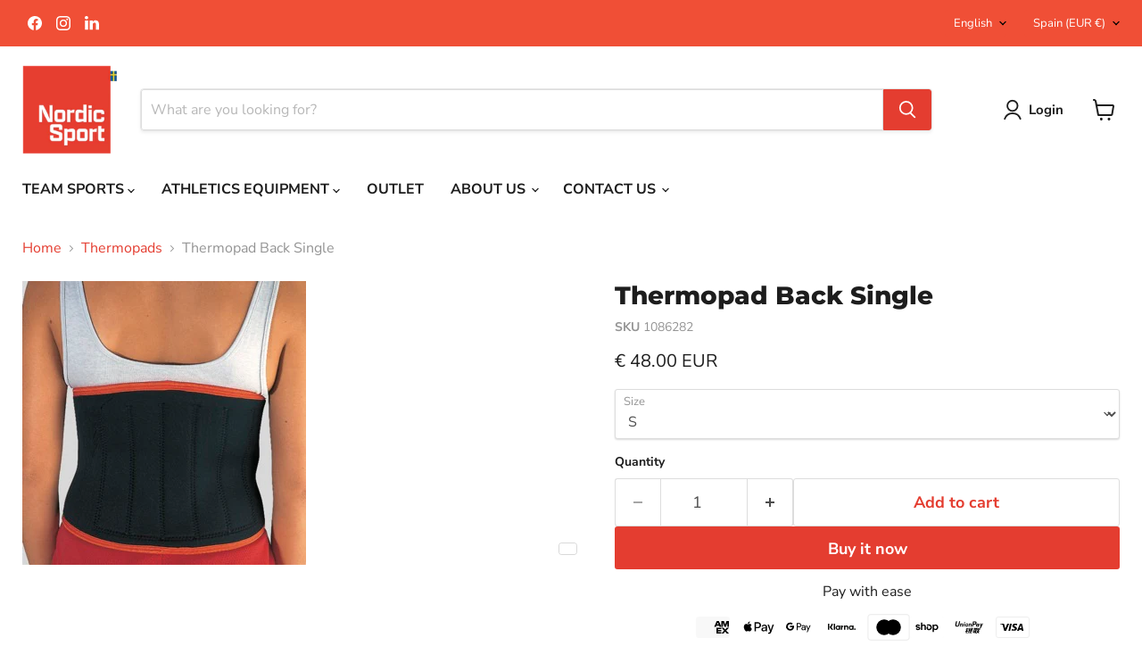

--- FILE ---
content_type: text/html; charset=utf-8
request_url: https://nordicsport.com/en-es/collections/all/products/thermopad-back-single?view=recently-viewed
body_size: 1348
content:




















































































































































































  






















































































  






















































































  






















































































  









<div
  class="productgrid--item  imagestyle--medium        product-recently-viewed-card    "
  data-product-item
  data-product-quickshop-url="/en-es/products/thermopad-back-single"
  
    data-recently-viewed-card
  
>
  <div class="productitem" data-product-item-content>
    
    
    
    

    

    

    <div class="productitem__container">
      <div class="product-recently-viewed-card-time" data-product-handle="thermopad-back-single">
      <button
        class="product-recently-viewed-card-remove"
        aria-label="close"
        data-remove-recently-viewed
      >
        


                                                                        <svg class="icon-remove "    aria-hidden="true"    focusable="false"    role="presentation"    xmlns="http://www.w3.org/2000/svg" width="10" height="10" viewBox="0 0 10 10" xmlns="http://www.w3.org/2000/svg">      <path fill="currentColor" d="M6.08785659,5 L9.77469752,1.31315906 L8.68684094,0.225302476 L5,3.91214341 L1.31315906,0.225302476 L0.225302476,1.31315906 L3.91214341,5 L0.225302476,8.68684094 L1.31315906,9.77469752 L5,6.08785659 L8.68684094,9.77469752 L9.77469752,8.68684094 L6.08785659,5 Z"></path>    </svg>                                              

      </button>
    </div>

      <div class="productitem__image-container">
 




        
        <a
          class="productitem--image-link"
          href="/en-es/products/thermopad-back-single"
          tabindex="-1"
          data-product-page-link
        >
          <figure
            class="productitem--image"
            data-product-item-image
            
          >
            
              
              

  
    <noscript data-rimg-noscript>
      <img
        
          src="//nordicsport.com/cdn/shop/products/backsingle_318x318.jpg?v=1603915593"
        

        alt="Thermopad Back Single - Thermopads Nordic Sport"
        data-rimg="noscript"
        srcset="//nordicsport.com/cdn/shop/products/backsingle_318x318.jpg?v=1603915593 1x"
        class="productitem--image-primary"
        
        
      >
    </noscript>
  

  <img
    
      src="//nordicsport.com/cdn/shop/products/backsingle_318x318.jpg?v=1603915593"
    
    alt="Thermopad Back Single - Thermopads Nordic Sport"

    
      data-rimg="lazy"
      data-rimg-scale="1"
      data-rimg-template="//nordicsport.com/cdn/shop/products/backsingle_{size}.jpg?v=1603915593"
      data-rimg-max="318x318"
      data-rimg-crop="false"
      
      srcset="data:image/svg+xml;utf8,<svg%20xmlns='http://www.w3.org/2000/svg'%20width='318'%20height='318'></svg>"
    

    class="productitem--image-primary"
    
    
  >



  <div data-rimg-canvas></div>


            

            































































































































































































  
  
  
  
  
  

  
  






















































































  
  
  
  
  
  

  
  






















































































  
  
  
  
  
  

  
  






















































































  
  
  
  
  
  

  
  







  
  
  


  <span class="productitem__badge productitem__badge--sale"
    data-badge-sales
    style="display: none;"
  >
    <span data-badge-sales-range>
      
        
          Save <span data-price-percent-saved>0</span>%
        
      
    </span>
    <span data-badge-sales-single style="display: none;">
      
        Save <span data-price-percent-saved></span>%
      
    </span>
  </span>

            <span class="visually-hidden">Thermopad Back Single</span>
          </figure>
        </a>
      </div><div class="productitem--info">
        
          
        

        

        <h2 class="productitem--title">
          <a href="/en-es/products/thermopad-back-single" data-product-page-link>
            Thermopad Back Single
          </a>
        </h2>

        
          
        

        
          <spark-product-card parent-id="2056191737974"></spark-product-card>
        <div data-spark="b2c-only">
        





















































































































  
  
  
  
  
  





















  
  
  
  
  
  





















  
  
  
  
  
  





















  
  
  
  
  
  


















<div class="price productitem__price ">
  
  
    <div
      class="price__compare-at "
      data-price-compare-container
    >

      
        <span class="money price__original" data-price-original></span>
      
    </div>


    
      
      <div class="price__compare-at--hidden" data-compare-price-range-hidden>
        
          <span class="visually-hidden">Original price</span>
          <span class="money price__compare-at--min" data-price-compare-min>
            <span class=money>€ 48.00 EUR</span>
          </span>
          -
          <span class="visually-hidden">Original price</span>
          <span class="money price__compare-at--max" data-price-compare-max>
            <span class=money>€ 48.00 EUR</span>
          </span>
        
      </div>
      <div class="price__compare-at--hidden" data-compare-price-hidden>
        <span class="visually-hidden">Original price</span>
        <span class="money price__compare-at--single" data-price-compare>
          
        </span>
      </div>
    
  

  <div class="price__current  " data-price-container>

    

    
      
      
      <span class="money" data-price>
        <span class=money>€ 48.00 EUR</span>
      </span>
    
    
  </div>

  
    
    <div class="price__current--hidden" data-current-price-range-hidden>
      
        <span class="money price__current--min" data-price-min><span class=money>€ 48.00 EUR</span></span>
        -
        <span class="money price__current--max" data-price-max><span class=money>€ 48.00 EUR</span></span>
      
    </div>
    <div class="price__current--hidden" data-current-price-hidden>
      <span class="visually-hidden">Current price</span>
      <span class="money" data-price>
        <span class=money>€ 48.00 EUR</span>
      </span>
    </div>
  

  
    
    
    
    

    <div
      class="
        productitem__unit-price
        hidden
      "
      data-unit-price
    >
      <span class="productitem__total-quantity" data-total-quantity></span> | <span class="productitem__unit-price--amount money" data-unit-price-amount></span> / <span class="productitem__unit-price--measure" data-unit-price-measure></span>
    </div>
  

  
  
</div>
     

        </div>
        

        
          

          
            
          
        

        
          <div class="productitem--description">
            
            <p>Thermopad Back Single</p>

            
          </div>
        
      </div>

      
    </div>
  </div>

  
</div>


--- FILE ---
content_type: text/html; charset=UTF-8
request_url: https://www.modules4u.biz/shopify/exemptify/exemptify_v1.php
body_size: 62
content:
{"token":"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"}


--- FILE ---
content_type: text/javascript; charset=utf-8
request_url: https://nordicsport.com/en-es/products/thermopad-back-single.js
body_size: 622
content:
{"id":2056191737974,"title":"Thermopad Back Single","handle":"thermopad-back-single","description":"Thermopad Back Single","published_at":"2018-08-31T11:04:49+02:00","created_at":"2018-08-31T11:05:27+02:00","vendor":"Nordic Sport","type":"Thermopads","tags":["Athletics","Discus","Hammer","Javelin","Pack1","Shot put","Thermopads"],"price":4800,"price_min":4800,"price_max":4800,"available":true,"price_varies":false,"compare_at_price":null,"compare_at_price_min":0,"compare_at_price_max":0,"compare_at_price_varies":false,"variants":[{"id":19102206656630,"title":"S","option1":"S","option2":null,"option3":null,"sku":"1086282","requires_shipping":true,"taxable":true,"featured_image":null,"available":true,"name":"Thermopad Back Single - S","public_title":"S","options":["S"],"price":4800,"weight":500,"compare_at_price":null,"inventory_management":null,"barcode":"","requires_selling_plan":false,"selling_plan_allocations":[]},{"id":19102206722166,"title":"M","option1":"M","option2":null,"option3":null,"sku":"1086283","requires_shipping":true,"taxable":true,"featured_image":null,"available":true,"name":"Thermopad Back Single - M","public_title":"M","options":["M"],"price":4800,"weight":500,"compare_at_price":null,"inventory_management":null,"barcode":"","requires_selling_plan":false,"selling_plan_allocations":[]},{"id":19102226251894,"title":"L","option1":"L","option2":null,"option3":null,"sku":"1086284","requires_shipping":true,"taxable":true,"featured_image":null,"available":true,"name":"Thermopad Back Single - L","public_title":"L","options":["L"],"price":4800,"weight":500,"compare_at_price":null,"inventory_management":null,"barcode":"","requires_selling_plan":false,"selling_plan_allocations":[]},{"id":19102240407670,"title":"XL","option1":"XL","option2":null,"option3":null,"sku":"1086285","requires_shipping":true,"taxable":true,"featured_image":null,"available":true,"name":"Thermopad Back Single - XL","public_title":"XL","options":["XL"],"price":4800,"weight":500,"compare_at_price":null,"inventory_management":null,"barcode":"","requires_selling_plan":false,"selling_plan_allocations":[]}],"images":["\/\/cdn.shopify.com\/s\/files\/1\/0041\/9741\/7078\/products\/backsingle.jpg?v=1603915593"],"featured_image":"\/\/cdn.shopify.com\/s\/files\/1\/0041\/9741\/7078\/products\/backsingle.jpg?v=1603915593","options":[{"name":"Size","position":1,"values":["S","M","L","XL"]}],"url":"\/en-es\/products\/thermopad-back-single","media":[{"alt":"Thermopad Back Single - Thermopads Nordic Sport","id":6336217874535,"position":1,"preview_image":{"aspect_ratio":1.0,"height":318,"width":318,"src":"https:\/\/cdn.shopify.com\/s\/files\/1\/0041\/9741\/7078\/products\/backsingle.jpg?v=1603915593"},"aspect_ratio":1.0,"height":318,"media_type":"image","src":"https:\/\/cdn.shopify.com\/s\/files\/1\/0041\/9741\/7078\/products\/backsingle.jpg?v=1603915593","width":318}],"requires_selling_plan":false,"selling_plan_groups":[]}